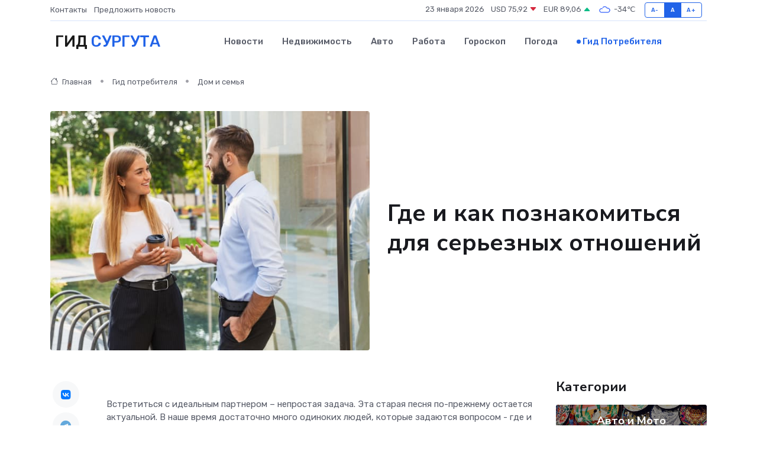

--- FILE ---
content_type: text/html; charset=UTF-8
request_url: https://surgut-gid.ru/poleznoe/znakomstva-dlja-ser-eznykh-otnoshenii.htm
body_size: 14177
content:
<!DOCTYPE html>
<html lang="ru">
<head>
	<meta charset="utf-8">
	<meta name="csrf-token" content="LoqYOahOuY5OFX7dybsl7SNSSwlcx9L61RjQj7tR">
    <meta http-equiv="X-UA-Compatible" content="IE=edge">
    <meta name="viewport" content="width=device-width, initial-scale=1">
    <title>Где и как познакомиться для серьезных отношений</title>
    <meta name="description" property="description" content="Гид потребителя в Сургуте. Где и как познакомиться для серьезных отношений">
    
    <meta property="fb:pages" content="105958871990207" />
    <link rel="shortcut icon" type="image/x-icon" href="https://surgut-gid.ru/favicon.svg">
    <link rel="canonical" href="https://surgut-gid.ru/poleznoe/znakomstva-dlja-ser-eznykh-otnoshenii.htm">
    <link rel="preconnect" href="https://fonts.gstatic.com">
    <link rel="dns-prefetch" href="https://fonts.googleapis.com">
    <link rel="dns-prefetch" href="https://pagead2.googlesyndication.com">
    <link rel="dns-prefetch" href="https://res.cloudinary.com">
    <link href="https://fonts.googleapis.com/css2?family=Nunito+Sans:wght@400;700&family=Rubik:wght@400;500;700&display=swap" rel="stylesheet">
    <link rel="stylesheet" type="text/css" href="https://surgut-gid.ru/assets/font-awesome/css/all.min.css">
    <link rel="stylesheet" type="text/css" href="https://surgut-gid.ru/assets/bootstrap-icons/bootstrap-icons.css">
    <link rel="stylesheet" type="text/css" href="https://surgut-gid.ru/assets/tiny-slider/tiny-slider.css">
    <link rel="stylesheet" type="text/css" href="https://surgut-gid.ru/assets/glightbox/css/glightbox.min.css">
    <link rel="stylesheet" type="text/css" href="https://surgut-gid.ru/assets/plyr/plyr.css">
    <link id="style-switch" rel="stylesheet" type="text/css" href="https://surgut-gid.ru/assets/css/style.css">
    <link rel="stylesheet" type="text/css" href="https://surgut-gid.ru/assets/css/style2.css">

    <meta name="twitter:card" content="summary">
    <meta name="twitter:site" content="@mysite">
    <meta name="twitter:title" content="Где и как познакомиться для серьезных отношений">
    <meta name="twitter:description" content="Гид потребителя в Сургуте. Где и как познакомиться для серьезных отношений">
    <meta name="twitter:creator" content="@mysite">
    <meta name="twitter:image:src" content="https://surgut-gid.ru/images/logo.gif">
    <meta name="twitter:domain" content="surgut-gid.ru">
    <meta name="twitter:card" content="summary_large_image" /><meta name="twitter:image" content="https://surgut-gid.ru/images/logo.gif">

    <meta property="og:url" content="http://surgut-gid.ru/poleznoe/znakomstva-dlja-ser-eznykh-otnoshenii.htm">
    <meta property="og:title" content="Где и как познакомиться для серьезных отношений">
    <meta property="og:description" content="Гид потребителя в Сургуте. Где и как познакомиться для серьезных отношений">
    <meta property="og:type" content="website">
    <meta property="og:image" content="https://surgut-gid.ru/images/logo.gif">
    <meta property="og:locale" content="ru_RU">
    <meta property="og:site_name" content="Гид Сургута">
    

    <link rel="image_src" href="https://surgut-gid.ru/images/logo.gif" />

    <link rel="alternate" type="application/rss+xml" href="https://surgut-gid.ru/feed" title="Сургут: гид, новости, афиша">
        <script async src="https://pagead2.googlesyndication.com/pagead/js/adsbygoogle.js"></script>
    <script>
        (adsbygoogle = window.adsbygoogle || []).push({
            google_ad_client: "ca-pub-0899253526956684",
            enable_page_level_ads: true
        });
    </script>
        
    
    
    
    <script>if (window.top !== window.self) window.top.location.replace(window.self.location.href);</script>
    <script>if(self != top) { top.location=document.location;}</script>

<!-- Google tag (gtag.js) -->
<script async src="https://www.googletagmanager.com/gtag/js?id=G-71VQP5FD0J"></script>
<script>
  window.dataLayer = window.dataLayer || [];
  function gtag(){dataLayer.push(arguments);}
  gtag('js', new Date());

  gtag('config', 'G-71VQP5FD0J');
</script>
</head>
<body>
<script type="text/javascript" > (function(m,e,t,r,i,k,a){m[i]=m[i]||function(){(m[i].a=m[i].a||[]).push(arguments)}; m[i].l=1*new Date();k=e.createElement(t),a=e.getElementsByTagName(t)[0],k.async=1,k.src=r,a.parentNode.insertBefore(k,a)}) (window, document, "script", "https://mc.yandex.ru/metrika/tag.js", "ym"); ym(54008143, "init", {}); ym(86840228, "init", { clickmap:true, trackLinks:true, accurateTrackBounce:true, webvisor:true });</script> <noscript><div><img src="https://mc.yandex.ru/watch/54008143" style="position:absolute; left:-9999px;" alt="" /><img src="https://mc.yandex.ru/watch/86840228" style="position:absolute; left:-9999px;" alt="" /></div></noscript>
<script type="text/javascript">
    new Image().src = "//counter.yadro.ru/hit?r"+escape(document.referrer)+((typeof(screen)=="undefined")?"":";s"+screen.width+"*"+screen.height+"*"+(screen.colorDepth?screen.colorDepth:screen.pixelDepth))+";u"+escape(document.URL)+";h"+escape(document.title.substring(0,150))+";"+Math.random();
</script>
<!-- Rating@Mail.ru counter -->
<script type="text/javascript">
var _tmr = window._tmr || (window._tmr = []);
_tmr.push({id: "3138453", type: "pageView", start: (new Date()).getTime()});
(function (d, w, id) {
  if (d.getElementById(id)) return;
  var ts = d.createElement("script"); ts.type = "text/javascript"; ts.async = true; ts.id = id;
  ts.src = "https://top-fwz1.mail.ru/js/code.js";
  var f = function () {var s = d.getElementsByTagName("script")[0]; s.parentNode.insertBefore(ts, s);};
  if (w.opera == "[object Opera]") { d.addEventListener("DOMContentLoaded", f, false); } else { f(); }
})(document, window, "topmailru-code");
</script><noscript><div>
<img src="https://top-fwz1.mail.ru/counter?id=3138453;js=na" style="border:0;position:absolute;left:-9999px;" alt="Top.Mail.Ru" />
</div></noscript>
<!-- //Rating@Mail.ru counter -->

<header class="navbar-light navbar-sticky header-static">
    <div class="navbar-top d-none d-lg-block small">
        <div class="container">
            <div class="d-md-flex justify-content-between align-items-center my-1">
                <!-- Top bar left -->
                <ul class="nav">
                    <li class="nav-item">
                        <a class="nav-link ps-0" href="https://surgut-gid.ru/contacts">Контакты</a>
                    </li>
                    <li class="nav-item">
                        <a class="nav-link ps-0" href="https://surgut-gid.ru/sendnews">Предложить новость</a>
                    </li>
                    
                </ul>
                <!-- Top bar right -->
                <div class="d-flex align-items-center">
                    
                    <ul class="list-inline mb-0 text-center text-sm-end me-3">
						<li class="list-inline-item">
							<span>23 января 2026</span>
						</li>
                        <li class="list-inline-item">
                            <a class="nav-link px-0" href="https://surgut-gid.ru/currency">
                                <span>USD 75,92 <i class="bi bi-caret-down-fill text-danger"></i></span>
                            </a>
						</li>
                        <li class="list-inline-item">
                            <a class="nav-link px-0" href="https://surgut-gid.ru/currency">
                                <span>EUR 89,06 <i class="bi bi-caret-up-fill text-success"></i></span>
                            </a>
						</li>
						<li class="list-inline-item">
                            <a class="nav-link px-0" href="https://surgut-gid.ru/pogoda">
                                <svg xmlns="http://www.w3.org/2000/svg" width="25" height="25" viewBox="0 0 30 30"><path fill="#315EFB" fill-rule="evenodd" d="M25.036 13.066a4.948 4.948 0 0 1 0 5.868A4.99 4.99 0 0 1 20.99 21H8.507a4.49 4.49 0 0 1-3.64-1.86 4.458 4.458 0 0 1 0-5.281A4.491 4.491 0 0 1 8.506 12c.686 0 1.37.159 1.996.473a.5.5 0 0 1 .16.766l-.33.399a.502.502 0 0 1-.598.132 2.976 2.976 0 0 0-3.346.608 3.007 3.007 0 0 0 .334 4.532c.527.396 1.177.59 1.836.59H20.94a3.54 3.54 0 0 0 2.163-.711 3.497 3.497 0 0 0 1.358-3.206 3.45 3.45 0 0 0-.706-1.727A3.486 3.486 0 0 0 20.99 12.5c-.07 0-.138.016-.208.02-.328.02-.645.085-.947.192a.496.496 0 0 1-.63-.287 4.637 4.637 0 0 0-.445-.874 4.495 4.495 0 0 0-.584-.733A4.461 4.461 0 0 0 14.998 9.5a4.46 4.46 0 0 0-3.177 1.318 2.326 2.326 0 0 0-.135.147.5.5 0 0 1-.592.131 5.78 5.78 0 0 0-.453-.19.5.5 0 0 1-.21-.79A5.97 5.97 0 0 1 14.998 8a5.97 5.97 0 0 1 4.237 1.757c.398.399.704.85.966 1.319.262-.042.525-.076.79-.076a4.99 4.99 0 0 1 4.045 2.066zM0 0v30V0zm30 0v30V0z"></path></svg>
                                <span>-34&#8451;</span>
                            </a>
						</li>
					</ul>

                    <!-- Font size accessibility START -->
                    <div class="btn-group me-2" role="group" aria-label="font size changer">
                        <input type="radio" class="btn-check" name="fntradio" id="font-sm">
                        <label class="btn btn-xs btn-outline-primary mb-0" for="font-sm">A-</label>

                        <input type="radio" class="btn-check" name="fntradio" id="font-default" checked>
                        <label class="btn btn-xs btn-outline-primary mb-0" for="font-default">A</label>

                        <input type="radio" class="btn-check" name="fntradio" id="font-lg">
                        <label class="btn btn-xs btn-outline-primary mb-0" for="font-lg">A+</label>
                    </div>

                    
                </div>
            </div>
            <!-- Divider -->
            <div class="border-bottom border-2 border-primary opacity-1"></div>
        </div>
    </div>

    <!-- Logo Nav START -->
    <nav class="navbar navbar-expand-lg">
        <div class="container">
            <!-- Logo START -->
            <a class="navbar-brand" href="https://surgut-gid.ru" style="text-align: end;">
                
                			<span class="ms-2 fs-3 text-uppercase fw-normal">Гид <span style="color: #2163e8;">Сургута</span></span>
                            </a>
            <!-- Logo END -->

            <!-- Responsive navbar toggler -->
            <button class="navbar-toggler ms-auto" type="button" data-bs-toggle="collapse"
                data-bs-target="#navbarCollapse" aria-controls="navbarCollapse" aria-expanded="false"
                aria-label="Toggle navigation">
                <span class="text-body h6 d-none d-sm-inline-block">Menu</span>
                <span class="navbar-toggler-icon"></span>
            </button>

            <!-- Main navbar START -->
            <div class="collapse navbar-collapse" id="navbarCollapse">
                <ul class="navbar-nav navbar-nav-scroll mx-auto">
                                        <li class="nav-item"> <a class="nav-link" href="https://surgut-gid.ru/news">Новости</a></li>
                                        <li class="nav-item"> <a class="nav-link" href="https://surgut-gid.ru/realty">Недвижимость</a></li>
                                        <li class="nav-item"> <a class="nav-link" href="https://surgut-gid.ru/auto">Авто</a></li>
                                        <li class="nav-item"> <a class="nav-link" href="https://surgut-gid.ru/job">Работа</a></li>
                                        <li class="nav-item"> <a class="nav-link" href="https://surgut-gid.ru/horoscope">Гороскоп</a></li>
                                        <li class="nav-item"> <a class="nav-link" href="https://surgut-gid.ru/pogoda">Погода</a></li>
                                        <li class="nav-item"> <a class="nav-link active" href="https://surgut-gid.ru/poleznoe">Гид потребителя</a></li>
                                    </ul>
            </div>
            <!-- Main navbar END -->

            
        </div>
    </nav>
    <!-- Logo Nav END -->
</header>
    <main>
        <!-- =======================
                Main content START -->
        <section class="pt-3 pb-lg-5">
            <div class="container" data-sticky-container>
                <div class="row">
                    <!-- Main Post START -->
                    <div class="col-lg-9">
                        <!-- Categorie Detail START -->
                        <div class="mb-4">
                            <nav aria-label="breadcrumb" itemscope itemtype="http://schema.org/BreadcrumbList">
                                <ol class="breadcrumb breadcrumb-dots">
                                    <li class="breadcrumb-item" itemprop="itemListElement" itemscope itemtype="http://schema.org/ListItem"><a href="https://surgut-gid.ru" title="Главная" itemprop="item"><i class="bi bi-house me-1"></i>
                                        <span itemprop="name">Главная</span></a><meta itemprop="position" content="1" />
                                    </li>
                                    <li class="breadcrumb-item" itemprop="itemListElement" itemscope itemtype="http://schema.org/ListItem"><a href="https://surgut-gid.ru/poleznoe" title="Гид потребителя" itemprop="item"> <span itemprop="name">Гид потребителя</span></a><meta itemprop="position" content="2" />
                                    </li>
                                    <li class="breadcrumb-item" itemprop="itemListElement" itemscope itemtype="http://schema.org/ListItem"><a
                                            href="https://surgut-gid.ru/poleznoe/categories/dom-i-semja.htm" title="Дом и семья" itemprop="item"><span itemprop="name">Дом и семья</span></a><meta itemprop="position" content="3" />
                                    </li>
                                </ol>
                            </nav>
                        </div>
                    </div>
                </div>
                <div class="row align-items-center">
                    <!-- Image -->
                    <div class="col-md-6 position-relative">
                                                <img class="rounded" src="https://res.cloudinary.com/cherepovetssu/image/upload/c_fill,w_600,h_450,q_auto/k4ddysiy5r9w351quwz9" alt="Где и как познакомиться для серьезных отношений">
                                            </div>
                    <!-- Content -->
                    <div class="col-md-6 mt-4 mt-md-0">
                        
                        <h1 class="display-6">Где и как познакомиться для серьезных отношений</h1>
                    </div>
                </div>
            </div>
        </section>
        <!-- =======================
        Main START -->
        <section class="pt-0">
            <div class="container position-relative" data-sticky-container>
                <div class="row">
                    <!-- Left sidebar START -->
                    <div class="col-md-1">
                        <div class="text-start text-lg-center mb-5" data-sticky data-margin-top="80" data-sticky-for="767">
                            <style>
                                .fa-vk::before {
                                    color: #07f;
                                }
                                .fa-telegram::before {
                                    color: #64a9dc;
                                }
                                .fa-facebook-square::before {
                                    color: #3b5998;
                                }
                                .fa-odnoklassniki-square::before {
                                    color: #eb722e;
                                }
                                .fa-twitter-square::before {
                                    color: #00aced;
                                }
                                .fa-whatsapp::before {
                                    color: #65bc54;
                                }
                                .fa-viber::before {
                                    color: #7b519d;
                                }
                                .fa-moimir svg {
                                    background-color: #168de2;
                                    height: 18px;
                                    width: 18px;
                                    background-size: 18px 18px;
                                    border-radius: 4px;
                                    margin-bottom: 2px;
                                }
                            </style>
                            <ul class="nav text-white-force">
                                <li class="nav-item">
                                    <a class="nav-link icon-md rounded-circle m-1 p-0 fs-5 bg-light" href="https://vk.com/share.php?url=https://surgut-gid.ru/poleznoe/znakomstva-dlja-ser-eznykh-otnoshenii.htm&title=Где и как познакомиться для серьезных отношений&utm_source=share" rel="nofollow" target="_blank">
                                        <i class="fab fa-vk align-middle text-body"></i>
                                    </a>
                                </li>
                                <li class="nav-item">
                                    <a class="nav-link icon-md rounded-circle m-1 p-0 fs-5 bg-light" href="https://t.me/share/url?url=https://surgut-gid.ru/poleznoe/znakomstva-dlja-ser-eznykh-otnoshenii.htm&text=Где и как познакомиться для серьезных отношений&utm_source=share" rel="nofollow" target="_blank">
                                        <i class="fab fa-telegram align-middle text-body"></i>
                                    </a>
                                </li>
                                <li class="nav-item">
                                    <a class="nav-link icon-md rounded-circle m-1 p-0 fs-5 bg-light" href="https://connect.ok.ru/offer?url=https://surgut-gid.ru/poleznoe/znakomstva-dlja-ser-eznykh-otnoshenii.htm&title=Где и как познакомиться для серьезных отношений&utm_source=share" rel="nofollow" target="_blank">
                                        <i class="fab fa-odnoklassniki-square align-middle text-body"></i>
                                    </a>
                                </li>
                                <li class="nav-item">
                                    <a class="nav-link icon-md rounded-circle m-1 p-0 fs-5 bg-light" href="https://www.facebook.com/sharer.php?src=sp&u=https://surgut-gid.ru/poleznoe/znakomstva-dlja-ser-eznykh-otnoshenii.htm&title=Где и как познакомиться для серьезных отношений&utm_source=share" rel="nofollow" target="_blank">
                                        <i class="fab fa-facebook-square align-middle text-body"></i>
                                    </a>
                                </li>
                                <li class="nav-item">
                                    <a class="nav-link icon-md rounded-circle m-1 p-0 fs-5 bg-light" href="https://twitter.com/intent/tweet?text=Где и как познакомиться для серьезных отношений&url=https://surgut-gid.ru/poleznoe/znakomstva-dlja-ser-eznykh-otnoshenii.htm&utm_source=share" rel="nofollow" target="_blank">
                                        <i class="fab fa-twitter-square align-middle text-body"></i>
                                    </a>
                                </li>
                                <li class="nav-item">
                                    <a class="nav-link icon-md rounded-circle m-1 p-0 fs-5 bg-light" href="https://api.whatsapp.com/send?text=Где и как познакомиться для серьезных отношений https://surgut-gid.ru/poleznoe/znakomstva-dlja-ser-eznykh-otnoshenii.htm&utm_source=share" rel="nofollow" target="_blank">
                                        <i class="fab fa-whatsapp align-middle text-body"></i>
                                    </a>
                                </li>
                                <li class="nav-item">
                                    <a class="nav-link icon-md rounded-circle m-1 p-0 fs-5 bg-light" href="viber://forward?text=Где и как познакомиться для серьезных отношений https://surgut-gid.ru/poleznoe/znakomstva-dlja-ser-eznykh-otnoshenii.htm&utm_source=share" rel="nofollow" target="_blank">
                                        <i class="fab fa-viber align-middle text-body"></i>
                                    </a>
                                </li>
                                <li class="nav-item">
                                    <a class="nav-link icon-md rounded-circle m-1 p-0 fs-5 bg-light" href="https://connect.mail.ru/share?url=https://surgut-gid.ru/poleznoe/znakomstva-dlja-ser-eznykh-otnoshenii.htm&title=Где и как познакомиться для серьезных отношений&utm_source=share" rel="nofollow" target="_blank">
                                        <i class="fab fa-moimir align-middle text-body"><svg viewBox='0 0 24 24' xmlns='http://www.w3.org/2000/svg'><path d='M8.889 9.667a1.333 1.333 0 100-2.667 1.333 1.333 0 000 2.667zm6.222 0a1.333 1.333 0 100-2.667 1.333 1.333 0 000 2.667zm4.77 6.108l-1.802-3.028a.879.879 0 00-1.188-.307.843.843 0 00-.313 1.166l.214.36a6.71 6.71 0 01-4.795 1.996 6.711 6.711 0 01-4.792-1.992l.217-.364a.844.844 0 00-.313-1.166.878.878 0 00-1.189.307l-1.8 3.028a.844.844 0 00.312 1.166.88.88 0 001.189-.307l.683-1.147a8.466 8.466 0 005.694 2.18 8.463 8.463 0 005.698-2.184l.685 1.151a.873.873 0 001.189.307.844.844 0 00.312-1.166z' fill='#FFF' fill-rule='evenodd'/></svg></i>
                                    </a>
                                </li>
                            </ul>
                        </div>
                    </div>
                    <!-- Left sidebar END -->

                    <!-- Main Content START -->
                    <div class="col-md-10 col-lg-8 mb-5">
                        <div class="mb-4">
                                                    </div>
                        <div itemscope itemtype="http://schema.org/Article">
                            <meta itemprop="headline" content="Где и как познакомиться для серьезных отношений">
                            <meta itemprop="identifier" content="https://surgut-gid.ru/2498">
                            <span itemprop="articleBody"><p>Встретиться с идеальным партнером – непростая задача. Эта старая песня по-прежнему остается актуальной. В наше время достаточно много одиноких людей, которые задаются вопросом - где и как найти свою вторую половинку? Как превратить случайное знакомство в серьезные и крепкие отношения?</p>
<p>Как настроить знакомство на будущее</p>

<p>Если вы не хотите жить одиноко, то найти приятного человека еще не все. Гораздо важнее чтобы ваше видение будущего было схоже. Для достижения этого, человеку нужно понимать, чего вы хотите от жизни. В противном случае, все ваши попытки найти идеального партнера приведут к короткому роману и одному свиданию за другим.</p>

<p>Разработанная система онлайн-знакомств может помочь вам найти пару, которая подходит именно вам. При поиске важным параметром являются общие интересы, профессия, вера, национальность и т.д. Откройте свои намерения с самого начала. Если вы заинтересованы в серьезных отношениях и не хотите кратковременных знакомств, не стесняйтесь говорить об этом. Не мало людей ищут партнеров для длительных отношений и создания семьи, чем принято думать. Сообщите свои намерения, чтобы избежать потери времени и не сводить встречи на один раз с теми, кто ищет только легких отношений.</p>

<p>Учитывайте обстановку. Место встречи может определять ход романтики. На пляже, в ночных клубах и барах люди ищут "одноразовых" взаимоотношений. Конечно, бывают случаи, когда курортный роман не заканчивается с окончанием отпуска, и вечер на танцполе сводит будущих супругов вместе, но это скорее исключение из правил. Знакомства для серьезных отношений и брака редко происходят в таком контексте.</p>

<p>Определитесь со своими желаниями. Некоторые ходят на свидания ради развлечения, и встречаются с людьми, которые точно не подходят для длительных отношений. Конечно, свидания нужны для того, чтобы найти партнера, но не соглашайтесь на все предложения. Лучше встречаться только с теми людьми, которые действительно вам интересны.</p>

<p>Будьте сами собой. Это может звучать банально, но на самом деле это очень важно. Если вы не любите вечеринки, не делайте вид, что вы обожаете посещать клубы, чтобы понравиться другому человеку. Не надо тратить много денег, если на текущий момент финансы у вас очень ограничены. Притворство не приведет к ничему хорошему, знакомиться с человеком нужно таким, какой вы есть на самом деле.</p>

<p>Интернет существенно упрощает знакомства. Вы можете общаться с людьми даже из других часовых поясов. Находите собеседника...</p>
<p>В наше время все больше людей смотрят в сторону Интернета в поисках второй половинки при помощи специальных сайтов знакомств и сервисов. И хотя это стало вполне распространенной практикой, оффлайн-знакомства для серьезных отношений никогда не выходили из моды.</p>

<p>Поиск своей любви в реальной жизни может быть не менее успешным, чем онлайн. Для того, чтобы начать знакомство, существует много мест, где можно встретить свою будущую вторую половинку.</p>

<p>1. Остановки и транспортные средства. Никто не знает, где и когда может возникнуть искра между людьми. Не исключено, что встреча в автобусе или на остановке станет незабываемой для обоих.</p>

<p>2. Вечеринки и клубы. Веселые мероприятия, где можно оторваться на полную катушку и насладиться обществом людей с общими интересами, также могут стать местом, где возникнет чувство притяжения.</p>

<p>3. Спортивные секции и тренировки. Если вы занимаетесь спортом и любите здоровый образ жизни, то спортивные секции и тренировки – это замечательное место для знакомства со своей половинкой.</p>

<p>4. Работа. Работа – это не только место, где можно заработать денег, но и где можно найти любовь. Профессии с большим количеством контактов с людьми, например, менеджеры, продавцы и т.д., могут стать прекрасным местом для знакомства.</p>

<p>5. Общественные места. Как просто зайти в кафе или парк и случайно встретить того, кто может изменить всю вашу жизнь!</p>

<p>Таким образом, чтобы найти свою вторую половинку, не обязательно искать ее в интернете. Главное – оставаться открытым и готовым к новым знакомствам, а мест, для того чтобы начать знакомство, всегда хватает.</p>
<!DOCTYPE html>
<html>
<head>
	<title>Где можно познакомиться: 7 способов для стеснительных и не только</title>
</head>
<body>
	<h1>Название: Где можно познакомиться: 7 способов для стеснительных и не только</h1>

	<p>Иногда знакомство может быть вызовом, особенно если вы стеснительный человек, но не стоит отчаиваться! Мы подготовили для вас список мест, где можно познакомиться с новыми людьми.</p>

	<ol>
		<li>Танцевальная секция. Это отличный способ познакомиться для мужчин, так как в секциях танцев часто много девушек. К сожалению, мужчин-танцоров не так много.</li>
		<li>Курсы, лекции и мастер-классы. Сегодня вы найдете их в любом большом городе, и это отличный способ познакомиться с людьми, которые интересуются теми же вещами, что и вы.</li>
		<li>Спортзал.  Также можно познакомиться здесь, показав свои навыки и способности, например, умением выжать сто килограммов или садиться на поперечный шпагат. Кроме того, процесс занятий спортом и ухода за собой поможет держаться в форме.</li>
		<li>Концерты и фестивали. Лучшим вариантом для знакомства являются фестивали на открытом воздухе, где не так шумно, как в зале, и всегда можно предложить симпатичному незнакомцу или незнакомке присесть на траве и поболтать.</li>
		<li>Бизнес-тренинги. Если вы хотите знакомиться с целеустремленными людьми, то лучшего места для этого не найти.</li>
		<li>Волонтерские клубы. Если доброта и отзывчивость являются важными качествами для вас, то присоединение к благотворительным организациям - отличный способ встретить таких же людей.</li>
		<li>Клубы знакомств. Этот способ познакомиться с новыми людьми в наше время набирает популярность. Встречи проводятся в специальных клубах, где за столиками сидят девушки, которых по очереди "обходят" парни. В результате у каждого участника есть шанс поболтать с несколькими людьми за один вечер, и если симпатии совпадают, вы можете обменяться контактами.</li>
		<li>Знакомство в Интернете. Если вы стеснительны и в жизни вам трудно начинать новые знакомства, то в сети Интернет вы можете найти сервисы, которые помогут вам наладить общение. Начинайте с общего интереса!</li>
	</ol>

	<p>В любом случае, главное — быть открытым и уверенным в себе. Желаем удачи в вашем знакомстве с новыми людьми!</p>
<script defer src="https://static.cloudflareinsights.com/beacon.min.js/vcd15cbe7772f49c399c6a5babf22c1241717689176015" integrity="sha512-ZpsOmlRQV6y907TI0dKBHq9Md29nnaEIPlkf84rnaERnq6zvWvPUqr2ft8M1aS28oN72PdrCzSjY4U6VaAw1EQ==" data-cf-beacon='{"version":"2024.11.0","token":"430630873799499e8363011815932098","r":1,"server_timing":{"name":{"cfCacheStatus":true,"cfEdge":true,"cfExtPri":true,"cfL4":true,"cfOrigin":true,"cfSpeedBrain":true},"location_startswith":null}}' crossorigin="anonymous"></script>
</body>
</html>
<p>Знакомства в Интернете - это уже не редкость и, возможно, даже один из самых популярных способов завязать серьезные отношения и брак. На сегодняшний день существует множество сайтов знакомств, на которых можно зарегистрироваться, создать свой профиль, просмотреть анкеты других пользователей и отвечать на их сообщения. Но как выбрать сайт, на котором не будет много аферистов, «развлеченных» или людей, которые ищут лишь интимной близости? Лучше выбирать платные сайты знакомств, такие как Edarling.ru и Loveplanet.ru.</p>

<p>Однако, стоит лишний раз проверить своего онлайн знакомого, изучив его профиль в социальных сетях. Во всем нужно быть осторожным, и это совсем нормально. Таким образом, вы можете избежать неприятностей, узнав, например, что ваш новый знакомый регулярно публикует фотографии с женой и детьми или проявляет дурные манеры в комментариях.</p>

<p>Современные сайты знакомств позволяют найти людей разных профессий для реализации ваших идей или же для создания серьезных отношений. Некоторые сайты знакомств предлагают возможность найти компанию не только для романтических свиданий, но и для любого дела, будь то прогулка по парку или поход на футбол. На сайте Letsyep.com, например, вы можете найти себе компанию для любого времяпрепровождения, а на сайте Vkino.ru можно пообщаться на форуме любителей кинематографа и подыскать спутника для похода на определенный фильм.</p>

<p>Социальные сети общего профиля, такие как Facebook и ВКонтакте, также могут служить способом для знакомств. Не стесняйтесь подписываться на тематические сообщества, комментировать и обращаться к людям лично, ведь так вы сможете охватить как можно больше людей и найти свою любовь.</p>

<p>Мессенджеры, такие как Viber и другие, стали отличным выходом для тех, кто стесняется разговаривать с человеком лицом к лицу. Написать «Привет!» всегда проще, чем сказать это вслух. Однако, таким способом можно поближе познакомиться только с теми, у кого уже есть ваши контакты.</p>

<p>Наконец, существуют чат-рулетки, которые соединяют случайных пользователей. Этот способ знакомства может быть не только увлекательным, но и игровым. Такие сервисы, как ruruletka.com и video-roulette24.ru очень интересны и популярны.</p>

<p>Интересно, что способы знакомства в Интернете не появились недавно. Speed-dating и чат-рулетки были изобретены в Америке - стране, где люди ценят свое время и не могут тратить его на поиск пары из-за занятости. Не забудьте создать интересную анкету на сайте знакомств, чтобы привлечь внимание других пользователей и повысить свои шансы найти человека схожих интересов и вкусов.</p>
<!DOCTYPE html>
<html>
<body>

<h1>Как избежать мошенничества при знакомстве в Интернете</h1>

<p>Знакомства в Интернете могут быть опасными, так как на таких сайтах могут бродить аферисты, попав на которых можно сильно потерять не только время, но и деньги. Однако существует несколько распространенных схем, которые помогут вам разобраться в ситуации и не стать жертвой мошенничества в сфере знакомств для серьезных отношений.</p>

<p>Одна из таких схем заключается в том, что после того, как вы начали общаться с человеком на сайте знакомств, у него внезапно случается какое-то несчастье, и вы единственный, кто может помочь. Например, ему или ее нужны деньги на операцию для крошки-племянницы или для него/нее самого/самой. История может быть очень эмоциональной и покруче сценария мелодрамы. Однако, стоит задуматься: стали бы вы просить виртуального знакомого о помощи в подобной ситуации? Очень много аферистов, работающих по такой схеме, поэтому лучше проявлять великодушие с осторожностью.</p>

<p>Другая распространенная схема мошенников в сфере знакомств заключается в том, что ваш поклонник — состоятельный и успешный человек — говорит, что желает преподнести вам подарок, причем очень дорогой. Однако, из-за каких-то бюрократических сложностей он не может оплатить доставку. Увы, он очень неловко, но получить свои драгоценности вы сможете только заплатив за услуги курьера (таможенную пошлину, налог на роскошь или на подарок). Это недорого — всего несколько тысяч. После оплаты ни подарка, ни кавалера вы больше не увидите и не услышите.</p>

<p>Чтобы не стать жертвой мошенников на сайтах знакомств, нужно знать их отличительные черты. Они всегда стараются увиливать от общения в Skype или любом другом мессенджере с функцией видео, и вы видите его или ее только на фотографиях. Когда в отношениях намечается некоторая душевность, они сразу начинают заговаривать о финансовой помощи. Доводы могут казаться убедительными, но они многократно «обкатаны» на других жертвах. Аферисты не задерживаются подолгу на одном аккаунте, потому что это рискованно. Если аккаунт был создан всего три дня назад, есть смысл насторожиться. В профиле у мошенника всего несколько фотографий и все неплохого качества, но отсутствуют его снимки с семьей или друзьями. Попробуйте сохранить снимок на компьютере и отыскать его в Интернете (например, в «Яндексе» есть функция поиска по картинке).</p>

<p>Помните, что знакомство в Интернете может стать началом новой жизни, но будьте осторожны. Не стоит выдавать малознакомому человеку слишком много личной информации (адрес, уровень доходов, номер телефона, распорядок дня), а первые встречи лучше назначать в людных местах, откуда легко уйти, если свидание пойдет не по плану.</p>

</body>
</html>
<p>Опрос людей показал, что не все знакомства в интернете являются серьезными. Однако, чем старше ресурс знакомств, тем меньше людей на нем находят свою вторую половинку, а вместо этого многие сталкиваются с заброшенными аккаунтами, предложениями услуг и ловеласами. Это приводит к разочарованию и потере времени.</p>

<p>Однако, представители сайта знакомств linkyou.ru уверены в своем подходе. Они считают, что широкая аудитория интернет-знакомств может быть неэффективной, и что проще искать партнеров, имеющих общие интересы и сходный социальный и культурный уровень. Именно поэтому на linkyou.ru каждый может найти человека, подходящего по профессии, национальности и вероисповеданию.</p>

<p>Среди клиентов сайта множество успешных и интеллектуальных людей, которые могут найти общий язык. Все профили на сайте являются подлинными и проверенными, а стиль общения регламентирован, чтобы избавить участников от навязчивости и хамства.</p>

<p>Linkyou.ru - уникальный сайт знакомств, где вы сможете найти людей своего уровня, имеющих общие интересы и готовых общаться на серьезных и понятных основаниях.</p>

<p>Фото: freepik.com</p></span>
                        </div>
                        <!-- Comments START -->
                        <div class="mt-5">
                            <h3>Комментарии (0)</h3>
                        </div>
                        <!-- Comments END -->
                        <!-- Reply START -->
                        <div>
                            <h3>Добавить комментарий</h3>
                            <small>Ваш email не публикуется. Обязательные поля отмечены *</small>
                            <form class="row g-3 mt-2">
                                <div class="col-md-6">
                                    <label class="form-label">Имя *</label>
                                    <input type="text" class="form-control" aria-label="First name">
                                </div>
                                <div class="col-md-6">
                                    <label class="form-label">Email *</label>
                                    <input type="email" class="form-control">
                                </div>
                                <div class="col-12">
                                    <label class="form-label">Текст комментария *</label>
                                    <textarea class="form-control" rows="3"></textarea>
                                </div>
                                <div class="col-12">
                                    <button type="submit" class="btn btn-primary">Оставить комментарий</button>
                                </div>
                            </form>
                        </div>
                        <!-- Reply END -->
                    </div>
                    <!-- Main Content END -->
                    <!-- Right sidebar START -->
                    <div class="col-lg-3 d-none d-lg-block">
                        <div data-sticky data-margin-top="80" data-sticky-for="991">
                            <!-- Categories -->
                            <div>
                                <h4 class="mb-3">Категории</h4>
                                                                    <!-- Category item -->
                                    <div class="text-center mb-3 card-bg-scale position-relative overflow-hidden rounded"
                                        style="background-image:url(https://surgut-gid.ru/assets/images/blog/4by3/04.jpg); background-position: center left; background-size: cover;">
                                        <div class="bg-dark-overlay-4 p-3">
                                            <a href="https://surgut-gid.ru/poleznoe/categories/avto-i-moto.htm"
                                                class="stretched-link btn-link fw-bold text-white h5">Авто и Мото</a>
                                        </div>
                                    </div>
                                                                    <!-- Category item -->
                                    <div class="text-center mb-3 card-bg-scale position-relative overflow-hidden rounded"
                                        style="background-image:url(https://surgut-gid.ru/assets/images/blog/4by3/05.jpg); background-position: center left; background-size: cover;">
                                        <div class="bg-dark-overlay-4 p-3">
                                            <a href="https://surgut-gid.ru/poleznoe/categories/delovoi-mir.htm"
                                                class="stretched-link btn-link fw-bold text-white h5">Деловой мир</a>
                                        </div>
                                    </div>
                                                                    <!-- Category item -->
                                    <div class="text-center mb-3 card-bg-scale position-relative overflow-hidden rounded"
                                        style="background-image:url(https://surgut-gid.ru/assets/images/blog/4by3/03.jpg); background-position: center left; background-size: cover;">
                                        <div class="bg-dark-overlay-4 p-3">
                                            <a href="https://surgut-gid.ru/poleznoe/categories/dom-i-semja.htm"
                                                class="stretched-link btn-link fw-bold text-white h5">Дом и семья</a>
                                        </div>
                                    </div>
                                                                    <!-- Category item -->
                                    <div class="text-center mb-3 card-bg-scale position-relative overflow-hidden rounded"
                                        style="background-image:url(https://surgut-gid.ru/assets/images/blog/4by3/07.jpg); background-position: center left; background-size: cover;">
                                        <div class="bg-dark-overlay-4 p-3">
                                            <a href="https://surgut-gid.ru/poleznoe/categories/zakonodatelstvo-i-pravo.htm"
                                                class="stretched-link btn-link fw-bold text-white h5">Законодательство и право</a>
                                        </div>
                                    </div>
                                                                    <!-- Category item -->
                                    <div class="text-center mb-3 card-bg-scale position-relative overflow-hidden rounded"
                                        style="background-image:url(https://surgut-gid.ru/assets/images/blog/4by3/08.jpg); background-position: center left; background-size: cover;">
                                        <div class="bg-dark-overlay-4 p-3">
                                            <a href="https://surgut-gid.ru/poleznoe/categories/lichnye-dengi.htm"
                                                class="stretched-link btn-link fw-bold text-white h5">Личные деньги</a>
                                        </div>
                                    </div>
                                                                    <!-- Category item -->
                                    <div class="text-center mb-3 card-bg-scale position-relative overflow-hidden rounded"
                                        style="background-image:url(https://surgut-gid.ru/assets/images/blog/4by3/02.jpg); background-position: center left; background-size: cover;">
                                        <div class="bg-dark-overlay-4 p-3">
                                            <a href="https://surgut-gid.ru/poleznoe/categories/meditsina-i-zdorove.htm"
                                                class="stretched-link btn-link fw-bold text-white h5">Медицина и здоровье</a>
                                        </div>
                                    </div>
                                                                    <!-- Category item -->
                                    <div class="text-center mb-3 card-bg-scale position-relative overflow-hidden rounded"
                                        style="background-image:url(https://surgut-gid.ru/assets/images/blog/4by3/08.jpg); background-position: center left; background-size: cover;">
                                        <div class="bg-dark-overlay-4 p-3">
                                            <a href="https://surgut-gid.ru/poleznoe/categories/moda-i-stil.htm"
                                                class="stretched-link btn-link fw-bold text-white h5">Мода и стиль</a>
                                        </div>
                                    </div>
                                                                    <!-- Category item -->
                                    <div class="text-center mb-3 card-bg-scale position-relative overflow-hidden rounded"
                                        style="background-image:url(https://surgut-gid.ru/assets/images/blog/4by3/09.jpg); background-position: center left; background-size: cover;">
                                        <div class="bg-dark-overlay-4 p-3">
                                            <a href="https://surgut-gid.ru/poleznoe/categories/nedvizhimost.htm"
                                                class="stretched-link btn-link fw-bold text-white h5">Недвижимость</a>
                                        </div>
                                    </div>
                                                                    <!-- Category item -->
                                    <div class="text-center mb-3 card-bg-scale position-relative overflow-hidden rounded"
                                        style="background-image:url(https://surgut-gid.ru/assets/images/blog/4by3/03.jpg); background-position: center left; background-size: cover;">
                                        <div class="bg-dark-overlay-4 p-3">
                                            <a href="https://surgut-gid.ru/poleznoe/categories/novye-tekhnologii.htm"
                                                class="stretched-link btn-link fw-bold text-white h5">Новые технологии</a>
                                        </div>
                                    </div>
                                                                    <!-- Category item -->
                                    <div class="text-center mb-3 card-bg-scale position-relative overflow-hidden rounded"
                                        style="background-image:url(https://surgut-gid.ru/assets/images/blog/4by3/09.jpg); background-position: center left; background-size: cover;">
                                        <div class="bg-dark-overlay-4 p-3">
                                            <a href="https://surgut-gid.ru/poleznoe/categories/obrazovanie.htm"
                                                class="stretched-link btn-link fw-bold text-white h5">Образование</a>
                                        </div>
                                    </div>
                                                                    <!-- Category item -->
                                    <div class="text-center mb-3 card-bg-scale position-relative overflow-hidden rounded"
                                        style="background-image:url(https://surgut-gid.ru/assets/images/blog/4by3/01.jpg); background-position: center left; background-size: cover;">
                                        <div class="bg-dark-overlay-4 p-3">
                                            <a href="https://surgut-gid.ru/poleznoe/categories/prazdniki-i-meroprijatija.htm"
                                                class="stretched-link btn-link fw-bold text-white h5">Праздники и мероприятия</a>
                                        </div>
                                    </div>
                                                                    <!-- Category item -->
                                    <div class="text-center mb-3 card-bg-scale position-relative overflow-hidden rounded"
                                        style="background-image:url(https://surgut-gid.ru/assets/images/blog/4by3/03.jpg); background-position: center left; background-size: cover;">
                                        <div class="bg-dark-overlay-4 p-3">
                                            <a href="https://surgut-gid.ru/poleznoe/categories/promyshlennost-i-proizvodstvo.htm"
                                                class="stretched-link btn-link fw-bold text-white h5">Промышленность и производство</a>
                                        </div>
                                    </div>
                                                                    <!-- Category item -->
                                    <div class="text-center mb-3 card-bg-scale position-relative overflow-hidden rounded"
                                        style="background-image:url(https://surgut-gid.ru/assets/images/blog/4by3/08.jpg); background-position: center left; background-size: cover;">
                                        <div class="bg-dark-overlay-4 p-3">
                                            <a href="https://surgut-gid.ru/poleznoe/categories/puteshestvija-i-turizm.htm"
                                                class="stretched-link btn-link fw-bold text-white h5">Путешествия и туризм</a>
                                        </div>
                                    </div>
                                                                    <!-- Category item -->
                                    <div class="text-center mb-3 card-bg-scale position-relative overflow-hidden rounded"
                                        style="background-image:url(https://surgut-gid.ru/assets/images/blog/4by3/01.jpg); background-position: center left; background-size: cover;">
                                        <div class="bg-dark-overlay-4 p-3">
                                            <a href="https://surgut-gid.ru/poleznoe/categories/razvlechenija-i-otdykh.htm"
                                                class="stretched-link btn-link fw-bold text-white h5">Развлечения и отдых</a>
                                        </div>
                                    </div>
                                                                    <!-- Category item -->
                                    <div class="text-center mb-3 card-bg-scale position-relative overflow-hidden rounded"
                                        style="background-image:url(https://surgut-gid.ru/assets/images/blog/4by3/08.jpg); background-position: center left; background-size: cover;">
                                        <div class="bg-dark-overlay-4 p-3">
                                            <a href="https://surgut-gid.ru/poleznoe/categories/sport.htm"
                                                class="stretched-link btn-link fw-bold text-white h5">Спорт и ЗОЖ</a>
                                        </div>
                                    </div>
                                                                    <!-- Category item -->
                                    <div class="text-center mb-3 card-bg-scale position-relative overflow-hidden rounded"
                                        style="background-image:url(https://surgut-gid.ru/assets/images/blog/4by3/08.jpg); background-position: center left; background-size: cover;">
                                        <div class="bg-dark-overlay-4 p-3">
                                            <a href="https://surgut-gid.ru/poleznoe/categories/tovary-i-uslugi.htm"
                                                class="stretched-link btn-link fw-bold text-white h5">Товары и услуги</a>
                                        </div>
                                    </div>
                                                            </div>
                        </div>
                    </div>
                    <!-- Right sidebar END -->
                </div>
        </section>
    </main>
<footer class="bg-dark pt-5">
    
    <!-- Footer copyright START -->
    <div class="bg-dark-overlay-3 mt-5">
        <div class="container">
            <div class="row align-items-center justify-content-md-between py-4">
                <div class="col-md-6">
                    <!-- Copyright -->
                    <div class="text-center text-md-start text-primary-hover text-muted">
                        &#169;2026 Сургут. Все права защищены.
                    </div>
                </div>
                
            </div>
        </div>
    </div>
    <!-- Footer copyright END -->
    <script type="application/ld+json">
        {"@context":"https:\/\/schema.org","@type":"Organization","name":"\u0421\u0443\u0440\u0433\u0443\u0442 - \u0433\u0438\u0434, \u043d\u043e\u0432\u043e\u0441\u0442\u0438, \u0430\u0444\u0438\u0448\u0430","url":"https:\/\/surgut-gid.ru","sameAs":["https:\/\/vk.com\/public207932106","https:\/\/t.me\/surgut_gid"]}
    </script>
</footer>
<!-- Back to top -->
<div class="back-top"><i class="bi bi-arrow-up-short"></i></div>
<script src="https://surgut-gid.ru/assets/bootstrap/js/bootstrap.bundle.min.js"></script>
<script src="https://surgut-gid.ru/assets/tiny-slider/tiny-slider.js"></script>
<script src="https://surgut-gid.ru/assets/sticky-js/sticky.min.js"></script>
<script src="https://surgut-gid.ru/assets/glightbox/js/glightbox.min.js"></script>
<script src="https://surgut-gid.ru/assets/plyr/plyr.js"></script>
<script src="https://surgut-gid.ru/assets/js/functions.js"></script>
<script src="https://yastatic.net/share2/share.js" async></script>
</body>
</html>


--- FILE ---
content_type: text/html; charset=utf-8
request_url: https://www.google.com/recaptcha/api2/aframe
body_size: 265
content:
<!DOCTYPE HTML><html><head><meta http-equiv="content-type" content="text/html; charset=UTF-8"></head><body><script nonce="eQ8wmMsrReWJ7Cjke1d8dg">/** Anti-fraud and anti-abuse applications only. See google.com/recaptcha */ try{var clients={'sodar':'https://pagead2.googlesyndication.com/pagead/sodar?'};window.addEventListener("message",function(a){try{if(a.source===window.parent){var b=JSON.parse(a.data);var c=clients[b['id']];if(c){var d=document.createElement('img');d.src=c+b['params']+'&rc='+(localStorage.getItem("rc::a")?sessionStorage.getItem("rc::b"):"");window.document.body.appendChild(d);sessionStorage.setItem("rc::e",parseInt(sessionStorage.getItem("rc::e")||0)+1);localStorage.setItem("rc::h",'1769193324718');}}}catch(b){}});window.parent.postMessage("_grecaptcha_ready", "*");}catch(b){}</script></body></html>